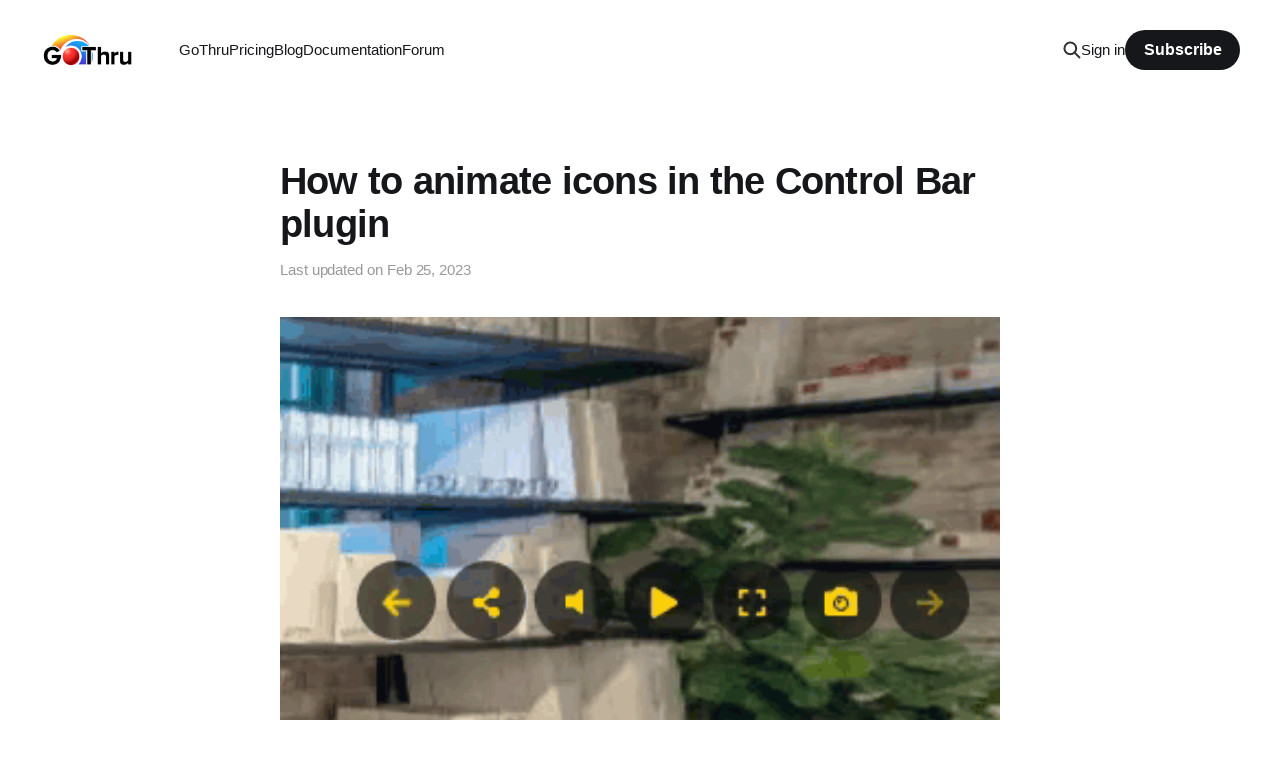

--- FILE ---
content_type: text/html; charset=utf-8
request_url: https://gothru.co/docs/how-to-animate-icons-in-the-control-bar-plugin/
body_size: 5336
content:
<!DOCTYPE html>
<html lang="en">

<head>
    <meta charset="utf-8">
    <meta name="viewport" content="width=device-width, initial-scale=1">
    <title>How to animate icons in the Control Bar plugin</title>
    <link rel="stylesheet" href="/docs/assets/built/screen.css?v=d4b1e79942">

    <meta name="description" content="This tutorial will teach you how to animate icons in the Control Bar plugin, enhancing the user experience and adding visual interest to your tour.">
    <link rel="icon" href="https://docs.gothru.co/docs/content/images/size/w256h256/2023/11/GoThru-Logo_Favicon_80_80.png" type="image/png">
    <link rel="canonical" href="https://docs.gothru.co/docs/how-to-animate-icons-in-the-control-bar-plugin/">
    <meta name="referrer" content="no-referrer-when-downgrade">
    <link rel="amphtml" href="https://docs.gothru.co/docs/how-to-animate-icons-in-the-control-bar-plugin/amp/">
    
    <meta property="og:site_name" content="GoThru Documentation">
    <meta property="og:type" content="article">
    <meta property="og:title" content="How to animate icons in the Control Bar plugin">
    <meta property="og:description" content="This tutorial will teach you how to animate icons in the Control Bar plugin, enhancing the user experience and adding visual interest to your tour.">
    <meta property="og:url" content="https://docs.gothru.co/docs/how-to-animate-icons-in-the-control-bar-plugin/">
    <meta property="og:image" content="https://docs.gothru.co/docs/content/images/2023/02/2023-02-20_21-37-23.gif">
    <meta property="article:published_time" content="2023-02-20T15:52:06.000Z">
    <meta property="article:modified_time" content="2023-02-25T13:54:41.000Z">
    <meta property="article:tag" content="Control Bar">
    
    <meta property="article:publisher" content="https://www.facebook.com/groups/GoThru">
    <meta name="twitter:card" content="summary_large_image">
    <meta name="twitter:title" content="How to animate icons in the Control Bar plugin">
    <meta name="twitter:description" content="This tutorial will teach you how to animate icons in the Control Bar plugin, enhancing the user experience and adding visual interest to your tour.">
    <meta name="twitter:url" content="https://docs.gothru.co/docs/how-to-animate-icons-in-the-control-bar-plugin/">
    <meta name="twitter:image" content="https://docs.gothru.co/docs/content/images/2023/02/2023-02-20_21-37-23.gif">
    <meta name="twitter:label1" content="Written by">
    <meta name="twitter:data1" content="Syafriko Yuliusman">
    <meta name="twitter:label2" content="Filed under">
    <meta name="twitter:data2" content="Control Bar">
    <meta property="og:image:width" content="328">
    <meta property="og:image:height" content="254">
    
    <script type="application/ld+json">
{
    "@context": "https://schema.org",
    "@type": "Article",
    "publisher": {
        "@type": "Organization",
        "name": "GoThru Documentation",
        "url": "https://docs.gothru.co/docs/",
        "logo": {
            "@type": "ImageObject",
            "url": "https://docs.gothru.co/docs/content/images/2023/11/logo-black.png"
        }
    },
    "author": {
        "@type": "Person",
        "name": "Syafriko Yuliusman",
        "url": "https://docs.gothru.co/docs/author/syafriko/",
        "sameAs": []
    },
    "headline": "How to animate icons in the Control Bar plugin",
    "url": "https://docs.gothru.co/docs/how-to-animate-icons-in-the-control-bar-plugin/",
    "datePublished": "2023-02-20T15:52:06.000Z",
    "dateModified": "2023-02-25T13:54:41.000Z",
    "image": {
        "@type": "ImageObject",
        "url": "https://docs.gothru.co/docs/content/images/2023/02/2023-02-20_21-37-23.gif",
        "width": 328,
        "height": 254
    },
    "keywords": "Control Bar",
    "description": "This tutorial will teach you how to animate icons in the Control Bar plugin, enhancing the user experience and adding visual interest to your tour.",
    "mainEntityOfPage": "https://docs.gothru.co/docs/how-to-animate-icons-in-the-control-bar-plugin/"
}
    </script>

    <meta name="generator" content="Ghost 5.109">
    <link rel="alternate" type="application/rss+xml" title="GoThru Documentation" href="https://docs.gothru.co/docs/rss/">
    <script defer src="https://cdn.jsdelivr.net/ghost/portal@~2.49/umd/portal.min.js" data-i18n="true" data-ghost="https://docs.gothru.co/docs/" data-key="49ed79d117ed08ca0e6d02b46e" data-api="https://docs.gothru.co/docs/ghost/api/content/" data-locale="en" crossorigin="anonymous"></script><style id="gh-members-styles">.gh-post-upgrade-cta-content,
.gh-post-upgrade-cta {
    display: flex;
    flex-direction: column;
    align-items: center;
    font-family: -apple-system, BlinkMacSystemFont, 'Segoe UI', Roboto, Oxygen, Ubuntu, Cantarell, 'Open Sans', 'Helvetica Neue', sans-serif;
    text-align: center;
    width: 100%;
    color: #ffffff;
    font-size: 16px;
}

.gh-post-upgrade-cta-content {
    border-radius: 8px;
    padding: 40px 4vw;
}

.gh-post-upgrade-cta h2 {
    color: #ffffff;
    font-size: 28px;
    letter-spacing: -0.2px;
    margin: 0;
    padding: 0;
}

.gh-post-upgrade-cta p {
    margin: 20px 0 0;
    padding: 0;
}

.gh-post-upgrade-cta small {
    font-size: 16px;
    letter-spacing: -0.2px;
}

.gh-post-upgrade-cta a {
    color: #ffffff;
    cursor: pointer;
    font-weight: 500;
    box-shadow: none;
    text-decoration: underline;
}

.gh-post-upgrade-cta a:hover {
    color: #ffffff;
    opacity: 0.8;
    box-shadow: none;
    text-decoration: underline;
}

.gh-post-upgrade-cta a.gh-btn {
    display: block;
    background: #ffffff;
    text-decoration: none;
    margin: 28px 0 0;
    padding: 8px 18px;
    border-radius: 4px;
    font-size: 16px;
    font-weight: 600;
}

.gh-post-upgrade-cta a.gh-btn:hover {
    opacity: 0.92;
}</style>
    <script defer src="https://cdn.jsdelivr.net/ghost/sodo-search@~1.5/umd/sodo-search.min.js" data-key="49ed79d117ed08ca0e6d02b46e" data-styles="https://cdn.jsdelivr.net/ghost/sodo-search@~1.5/umd/main.css" data-sodo-search="https://docs.gothru.co/docs/" data-locale="en" crossorigin="anonymous"></script>
    
    <link href="https://docs.gothru.co/docs/webmentions/receive/" rel="webmention">
    <script defer src="/docs/public/cards.min.js?v=d4b1e79942"></script>
    <link rel="stylesheet" type="text/css" href="/docs/public/cards.min.css?v=d4b1e79942">
    <script defer src="/docs/public/member-attribution.min.js?v=d4b1e79942"></script><style>:root {--ghost-accent-color: #15171A;}</style>
    <style>
   
</style>
</head>

<body class="post-template tag-control-bar  is-head-left-logo">
<div class="site">

    <header id="gh-head" class="gh-head gh-outer">
        <div class="gh-head-inner gh-inner">
            <div class="gh-head-brand">
                <div class="gh-head-brand-wrapper">
                    <a class="gh-head-logo" href="https://docs.gothru.co/docs">
                            <img src="https://docs.gothru.co/docs/content/images/2023/11/logo-black.png" alt="GoThru Documentation">
                    </a>
                </div>
                <button class="gh-search gh-icon-btn" data-ghost-search><svg width="20" height="20" viewBox="0 0 20 20" fill="none" xmlns="http://www.w3.org/2000/svg">
<path d="M17.5 17.5L12.5 12.5L17.5 17.5ZM14.1667 8.33333C14.1667 9.09938 14.0158 9.85792 13.7226 10.5657C13.4295 11.2734 12.9998 11.9164 12.4581 12.4581C11.9164 12.9998 11.2734 13.4295 10.5657 13.7226C9.85792 14.0158 9.09938 14.1667 8.33333 14.1667C7.56729 14.1667 6.80875 14.0158 6.10101 13.7226C5.39328 13.4295 4.75022 12.9998 4.20854 12.4581C3.66687 11.9164 3.23719 11.2734 2.94404 10.5657C2.65088 9.85792 2.5 9.09938 2.5 8.33333C2.5 6.78624 3.11458 5.30251 4.20854 4.20854C5.30251 3.11458 6.78624 2.5 8.33333 2.5C9.88043 2.5 11.3642 3.11458 12.4581 4.20854C13.5521 5.30251 14.1667 6.78624 14.1667 8.33333Z" stroke="currentColor" stroke-width="2" stroke-linecap="round" stroke-linejoin="round"/>
</svg>
</button>
                <button class="gh-burger"></button>
            </div>

            <nav class="gh-head-menu">
                <ul class="nav">
    <li class="nav-gothru"><a href="https://gothru.co">GoThru</a></li>
    <li class="nav-pricing"><a href="https://gothru.co/pricing.html">Pricing</a></li>
    <li class="nav-blog"><a href="https://gothru.co/blog?xgtab">Blog</a></li>
    <li class="nav-documentation"><a href="https://gothru.co/docs?xgtab">Documentation</a></li>
    <li class="nav-forum"><a href="https://forum.gothru.co?xgtab">Forum</a></li>
</ul>

            </nav>

            <div class="gh-head-actions">
                    <button class="gh-search gh-icon-btn" data-ghost-search><svg width="20" height="20" viewBox="0 0 20 20" fill="none" xmlns="http://www.w3.org/2000/svg">
<path d="M17.5 17.5L12.5 12.5L17.5 17.5ZM14.1667 8.33333C14.1667 9.09938 14.0158 9.85792 13.7226 10.5657C13.4295 11.2734 12.9998 11.9164 12.4581 12.4581C11.9164 12.9998 11.2734 13.4295 10.5657 13.7226C9.85792 14.0158 9.09938 14.1667 8.33333 14.1667C7.56729 14.1667 6.80875 14.0158 6.10101 13.7226C5.39328 13.4295 4.75022 12.9998 4.20854 12.4581C3.66687 11.9164 3.23719 11.2734 2.94404 10.5657C2.65088 9.85792 2.5 9.09938 2.5 8.33333C2.5 6.78624 3.11458 5.30251 4.20854 4.20854C5.30251 3.11458 6.78624 2.5 8.33333 2.5C9.88043 2.5 11.3642 3.11458 12.4581 4.20854C13.5521 5.30251 14.1667 6.78624 14.1667 8.33333Z" stroke="currentColor" stroke-width="2" stroke-linecap="round" stroke-linejoin="round"/>
</svg>
</button>
                    <div class="gh-head-members">
                                <a class="gh-head-link" href="#/portal/signin" data-portal="signin">Sign in</a>
                                <a class="gh-head-btn gh-btn gh-primary-btn" href="#/portal/signup" data-portal="signup">Subscribe</a>
                    </div>
            </div>
        </div>
    </header>


    <div class="site-content">
        
<main class="site-main">


    <article class="post tag-control-bar featured">

        <header class="gh-article-header gh-canvas">
            <h1 class="gh-article-title">How to animate icons in the Control Bar plugin</h1>
            <div class="post-meta">
                Last updated on&nbsp;
                <time datetime="2023-02-20">Feb 25, 2023</time>
            </div>
                <figure class="gh-article-image">
        <img
            class="post-image"
            srcset="/docs/content/images/size/w400/2023/02/2023-02-20_21-37-23.gif 400w,
                    /docs/content/images/size/w750/2023/02/2023-02-20_21-37-23.gif 750w,
                    /docs/content/images/size/w960/2023/02/2023-02-20_21-37-23.gif 960w,
                    /docs/content/images/size/w1140/2023/02/2023-02-20_21-37-23.gif 1140w,
                    /docs/content/images/size/w1920/2023/02/2023-02-20_21-37-23.gif 1920w"
            sizes="(min-width: 1200px) 960px, 92vw"
            src="/docs/content/images/size/w960/2023/02/2023-02-20_21-37-23.gif"
            alt="How to animate icons in the Control Bar plugin"
        >
    </figure>
        </header>

        <div class="gh-content gh-canvas">
            <p>This tutorial will teach you how to animate icons in the Control Bar plugin, enhancing the user experience and adding visual interest to your tour.</p><p>Let's try and play with this new cool feature.</p><p>1. Go to <strong>Control Settings</strong>.</p><figure class="kg-card kg-image-card"><img src="https://lh3.googleusercontent.com/1_C6dTfrB8G5NCqPvVC_VSNoZO2tD3vOuwxAO6HQbtjHwO3FjGrHFwAXqgUSHA5Nd3IGGmviJvDG2jLEQLhEz5cm277n6HqG-hbuOPEU7digIlfi12_-SMGC8AtUQl0p_mUPMmN18Tiqy9JCUPCCvlc" class="kg-image" alt loading="lazy" width="214" height="132"></figure><p>2. Then open up the <strong>content section</strong>.</p><figure class="kg-card kg-image-card"><img src="https://lh3.googleusercontent.com/4db06rF962lFVUxHWB17Gh9hrt7RKtaqlanRfmzkoUzkeT4ykt4NmRrZMX6Sp1rY9W9ZL0GDDWUks4qkFj3B2eWS0ymvrnFfMkrN_Ig50NbLPYmaDUzD_shikDB1QndkU_29_qp4nFCmPFLug1aRf6I" class="kg-image" alt loading="lazy" width="211" height="215"></figure><p>3. Hover over the <strong>icon symbols</strong> of the active button. Press <strong>Animation</strong>.</p><figure class="kg-card kg-image-card"><img src="https://lh6.googleusercontent.com/XEPYOVTsaZiB1OzOGbOrCwqwdVt2DHMW8JoAqIaWHgXmNE1RTFX8GzGk9mVmsI62ne8jYdlKUtmYJUzFMisx7X-kiyf2QUsai1xtIdalRduSwtHe4IljkyEL6vjx24KLa-8QHVV_1V8Aqu29dMmSXJ0" class="kg-image" alt loading="lazy" width="198" height="60"></figure><p>4. Select the animation that suits you best.</p><figure class="kg-card kg-image-card"><img src="https://lh6.googleusercontent.com/rSH_IIYL6dUedBQpkKAdUcOKLMFaTFXaB6unYWEWYYFknoniEDfD9-9qGOLepvnnRS81oYvsqLo2CYY0M7urMPyHhNOCUduCW789CiQUoJzM737big9jL54uQTqGQx2NjdZo5RBaHVKyQ98ISEEoP-I" class="kg-image" alt loading="lazy" width="196" height="104"></figure><p>5. The icon animations that are available are not only visually appealing, but they also come with advanced options that allow you to customize the direction and timing of the animation. This means that you can modify the way the animation appears and how long it lasts, giving you more control over the look and feel of your tour project.</p><figure class="kg-card kg-image-card"><img src="https://lh6.googleusercontent.com/hNmeRuJnhek9VnthK3xqSm_Z90kHWhfbLTmIe-KS22iu5dUlLE8TBvpiGHOpqU2oKSKfKJwbgMQMEBtg7qIlAzzQbt8AskDmlCcmzixMg5BZW7YqXF_cdeaRnMSe_ARnra137k2um2T6JRIGHbi-hSE" class="kg-image" alt loading="lazy" width="442" height="282"></figure><p>6. Now, the control bar featuring animation is set and ready to be showcased.</p><figure class="kg-card kg-image-card"><img src="https://lh6.googleusercontent.com/rKifqAyzrHAM5tlpnPGUggEITVcXivUnvYy6f1Ea45ltofUV80x-rRN40_ujPzmFn3htaayMGotjmjxSTLsNH0BGGPtXqD0nubibYupclZnr7xhxGJuFFc-9RTaLSqkSWWTvQ3oh1VL4bdlYyvhwtCI" class="kg-image" alt loading="lazy" width="334" height="78"></figure><p>Sample tour <a href="https://tourmkr.com/F1TfrgblRN/12541081p&59.17h&71.94t?ref=docs.gothru.co">here</a>!</p><p>Here are the details of the animations under Control Settings:</p><ul><li><em><em><em><strong>Beat animation</strong>: A type of animation where an object or element repeatedly expands and contracts in size or changes opacity to create a pulsating effect.</em></em></em></li><li><em><em><em><strong>Fade animation</strong>: A type of animation where an object or element gradually disappears or becomes transparent over time.</em></em></em></li><li><em><em><em><strong>Beat-fade animation</strong>: A combination of beat and fade animation where an object or element pulsates while also gradually disappearing or becoming transparent.</em></em></em></li><li><em><em><em><strong>Bounce animation</strong>: A type of animation where an object or element appears to bounce up and down, usually by using the laws of physics to simulate the effect of gravity and momentum.</em></em></em></li><li><em><em><em><strong>Flip animation</strong>: A type of animation where an object or element rotates around a central axis to create the illusion of flipping or turning over.</em></em></em></li><li><em><em><em><strong>Shake animation</strong>: A type of animation where an object or element appears to shake or vibrate rapidly, often to simulate the effect of movement or instability.</em></em></em></li><li><em><em><em><strong>Spin animation</strong>: A type of animation where an object or element rotates or spins around its center point or an external axis, often to draw attention or create a sense of dynamism.</em></em></em></li></ul>
        </div>

        <div class="pagination-container gh-canvas">
        <nav class="pagination">

            <div class="pagination-left">
                    <a class="newer-posts" href="/docs/how-to-add-extra-pancake-navigation/">
                        <span class="pagination-label">Previous</span>
                        How to add extra Pancake Navigations
                    </a>
            </div>

            <div class="pagination-right">
                    <a class="older-posts" href="/docs/untitled-2/">
                        <span class="pagination-label">Next</span>
                        How to animate icons in the Hotspot plugin
                    </a>
            </div>

        </nav>
        </div>


    </article>


</main>
    </div>

    <footer class="gh-foot gh-outer">
        <div class="gh-foot-inner gh-inner">
            <div class="gh-copyright">
                GoThru Documentation © 2026
            </div>
            <nav class="gh-foot-menu">
                <ul class="nav">
    <li class="nav-panorra"><a href="https://panorra.com/albugsp">Panorra</a></li>
    <li class="nav-facebook"><a href="https://www.facebook.com/GoThru360">Facebook</a></li>
    <li class="nav-instagram"><a href="https://www.instagram.com/gothru360/">Instagram</a></li>
    <li class="nav-linkedin"><a href="https://www.linkedin.com/company/gothru360">Linkedin</a></li>
</ul>

            </nav>
            <div class="gh-powered-by">
                <a href="https://ghost.org/" target="_blank" rel="noopener">Powered by Ghost</a>
            </div>
        </div>
    </footer>

</div>

    <div class="pswp" tabindex="-1" role="dialog" aria-hidden="true">
    <div class="pswp__bg"></div>

    <div class="pswp__scroll-wrap">
        <div class="pswp__container">
            <div class="pswp__item"></div>
            <div class="pswp__item"></div>
            <div class="pswp__item"></div>
        </div>

        <div class="pswp__ui pswp__ui--hidden">
            <div class="pswp__top-bar">
                <div class="pswp__counter"></div>

                <button class="pswp__button pswp__button--close" title="Close (Esc)"></button>
                <button class="pswp__button pswp__button--share" title="Share"></button>
                <button class="pswp__button pswp__button--fs" title="Toggle fullscreen"></button>
                <button class="pswp__button pswp__button--zoom" title="Zoom in/out"></button>

                <div class="pswp__preloader">
                    <div class="pswp__preloader__icn">
                        <div class="pswp__preloader__cut">
                            <div class="pswp__preloader__donut"></div>
                        </div>
                    </div>
                </div>
            </div>

            <div class="pswp__share-modal pswp__share-modal--hidden pswp__single-tap">
                <div class="pswp__share-tooltip"></div>
            </div>

            <button class="pswp__button pswp__button--arrow--left" title="Previous (arrow left)"></button>
            <button class="pswp__button pswp__button--arrow--right" title="Next (arrow right)"></button>

            <div class="pswp__caption">
                <div class="pswp__caption__center"></div>
            </div>
        </div>
    </div>
</div>
<script
    src="https://code.jquery.com/jquery-3.3.1.min.js"
    integrity="sha256-FgpCb/KJQlLNfOu91ta32o/NMZxltwRo8QtmkMRdAu8="
    crossorigin="anonymous">
</script>
<script src="/docs/assets/built/main.min.js?v=d4b1e79942"></script>

<script>$( "a[href*='?xgtab']" ).attr("target","_blank");</script>

</body>
</html>